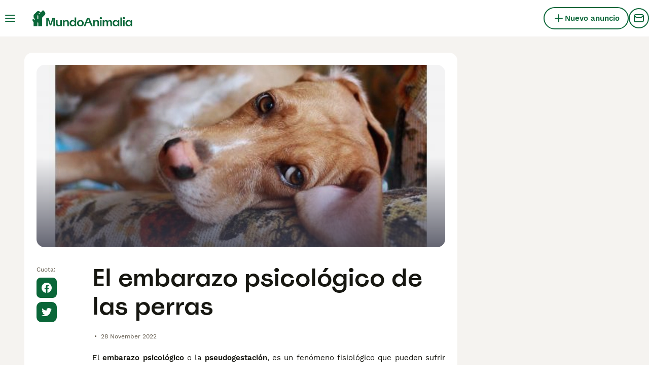

--- FILE ---
content_type: text/html; charset=utf-8
request_url: https://www.mundoanimalia.com/animales-consejos/el-embarazo-psicologico-de-las-perras.html
body_size: 10970
content:
<!DOCTYPE html><html lang="es"><head><meta charSet="utf-8" data-next-head=""/><meta name="viewport" content="width=device-width, initial-scale=1.0, maximum-scale=1.0" data-next-head=""/><meta http-equiv="Content-Security-Policy" content="upgrade-insecure-requests"/><title data-next-head="">El embarazo psicológico de las perras | MundoAnimalia</title><meta name="robots" content="index,follow" data-next-head=""/><meta name="description" content="El embarazo psicológico es un fenómeno fisiológico que pueden sufrir algunas hembras no esterilizadas. Consiste en la aparición de los mismo" data-next-head=""/><meta name="twitter:card" content="summary_large_image" data-next-head=""/><meta property="og:title" content="El embarazo psicológico de las perras | MundoAnimalia" data-next-head=""/><meta property="og:description" content="El embarazo psicológico es un fenómeno fisiológico que pueden sufrir algunas hembras no esterilizadas. Consiste en la aparición de los mismo" data-next-head=""/><meta property="og:url" content="https://www.mundoanimalia.com/animales-consejos/el-embarazo-psicologico-de-las-perras.html" data-next-head=""/><meta property="og:type" content="website" data-next-head=""/><meta property="og:image" content="https://eu-central-1.graphassets.com/AnwjgMYRvQfWK3bRPjoq3z/resize=height:360,width:500/output=format:webp/5YIY6oBtSKuqr3tluWBN" data-next-head=""/><meta property="og:image:alt" content="El embarazo psicológico de las perras | MundoAnimalia" data-next-head=""/><meta property="og:locale" content="es_ES" data-next-head=""/><meta property="og:site_name" content="Mundoanimalia" data-next-head=""/><link rel="canonical" href="https://www.mundoanimalia.com/animales-consejos/el-embarazo-psicologico-de-las-perras.html" data-next-head=""/><meta name="ahrefs-site-verification" content="b1d03cfda1dd6789056136a64c7003472006b204b3d5413887d30fb5b49c3dba"/><link rel="icon" type="image/png" href="/favicon-light-16x16.png" sizes="16x16" media="(prefers-color-scheme: light)"/><link rel="icon" type="image/png" href="/favicon-light-32x32.png" sizes="32x32" media="(prefers-color-scheme: light)"/><link rel="icon" type="image/png" href="/favicon-dark-16x16.png" sizes="16x16" media="(prefers-color-scheme: dark)"/><link rel="icon" type="image/png" href="/favicon-dark-32x32.png" sizes="32x32" media="(prefers-color-scheme: dark)"/><link rel="preconnect" href="https://assets.mundoanimalia.com/"/><link rel="dns-prefetch" href="https://assets.mundoanimalia.com/"/><link rel="preconnect" href="https://lwadm.com/"/><link rel="dns-prefetch" href="https://lwadm.com/"/><link rel="preload" href="/fonts/Spoof-600.d5929ef7c2.woff2" as="font" type="font/woff2" crossorigin="anonymous"/><link rel="preload" href="/fonts/WorkSans-400.271ec2ac27.woff2" as="font" type="font/woff2" crossorigin="anonymous"/><link rel="preload" href="/fonts/WorkSans-600.11347bdaad.woff2" as="font" type="font/woff2" crossorigin="anonymous"/><link rel="preload" href="/fonts/OneWorld-v2.fc0866af10.woff2" as="font" type="font/woff2" crossorigin="anonymous"/><link rel="preconnect" href="https://www.googletagmanager.com/"/><link rel="dns-prefetch" href="https://www.googletagmanager.com/"/><link rel="preload" href="/_next/static/css/4e95eb857f5cfb08.css" as="style"/><link rel="preload" href="/_next/static/css/2a285bbcef3f0252.css" as="style"/><link rel="preload" href="/_next/static/css/485b35d2ac64dd76.css" as="style"/><script type="application/ld+json" data-next-head="">{
  "@context": "https://schema.org",
  "@type": "NewsArticle",
  "url": "https://www.mundoanimalia.com/animales-consejos/el-embarazo-psicologico-de-las-perras.html",
  "publisher": {
    "@type": "Organization",
    "name": "Mundoanimalia",
    "logo": {
      "@type": "ImageObject",
      "url": "https://mundoanimalia.com/images/logo.ba30c0791b.svg"
    }
  },
  "datePublished": "2022-11-28T14:19:41.438272+00:00",
  "dateModified": "2022-11-28T14:19:41.438272+00:00",
  "headline": "El embarazo psicológico de las perras",
  "image": {
    "@type": "ImageObject",
    "width": 550,
    "height": 383,
    "url": "https://eu-central-1.graphassets.com/AnwjgMYRvQfWK3bRPjoq3z/resize=height:360,width:500/output=format:webp/5YIY6oBtSKuqr3tluWBN"
  },
  "thumbnailUrl": "https://eu-central-1.graphassets.com/AnwjgMYRvQfWK3bRPjoq3z/resize=height:360,width:500/output=format:webp/5YIY6oBtSKuqr3tluWBN",
  "mainEntityOfPage": "https://www.mundoanimalia.com/animales-consejos/el-embarazo-psicologico-de-las-perras.html",
  "keywords": []
}</script><script data-testid="script-gdpr">window.gdprAppliesGlobally=false;(function(){function n(e){if(!window.frames[e]){if(document.body&&document.body.firstChild){var t=document.body;var r=document.createElement("iframe");r.style.display="none";r.name=e;r.title=e;t.insertBefore(r,t.firstChild)}else{setTimeout(function(){n(e)},5)}}}function e(r,a,o,c,d){function e(e,t,r,n){if(typeof r!=="function"){return}if(!window[a]){window[a]=[]}var i=false;if(d){i=d(e,n,r)}if(!i){window[a].push({command:e,version:t,callback:r,parameter:n})}}e.stub=true;e.stubVersion=2;function t(n){if(!window[r]||window[r].stub!==true){return}if(!n.data){return}var i=typeof n.data==="string";var e;try{e=i?JSON.parse(n.data):n.data}catch(t){return}if(e[o]){var a=e[o];window[r](a.command,a.version,function(e,t){var r={};r[c]={returnValue:e,success:t,callId:a.callId};if(n.source){n.source.postMessage(i?JSON.stringify(r):r,"*")}},a.parameter)}}if(typeof window[r]!=="function"){window[r]=e;if(window.addEventListener){window.addEventListener("message",t,false)}else{window.attachEvent("onmessage",t)}}}e("__tcfapi","__tcfapiBuffer","__tcfapiCall","__tcfapiReturn");n("__tcfapiLocator");(function(e,t){var r=document.createElement("link");r.rel="preconnect";r.as="script";var n=document.createElement("link");n.rel="dns-prefetch";n.as="script";var i=document.createElement("link");i.rel="preload";i.as="script";var a=document.createElement("script");a.id="spcloader";a.type="text/javascript";a["async"]=true;a.charset="utf-8";var o="https://sdk.privacy-center.org/"+e+"/loader.js?target_type=notice&target="+t;if(window.didomiConfig&&window.didomiConfig.user){var c=window.didomiConfig.user;var d=c.country;var s=c.region;if(d){o=o+"&country="+d;if(s){o=o+"&region="+s}}}r.href="https://sdk.privacy-center.org/";n.href="https://sdk.privacy-center.org/";i.href=o;a.src=o;var f=document.getElementsByTagName("script")[0];f.parentNode.insertBefore(r,f);f.parentNode.insertBefore(n,f);f.parentNode.insertBefore(i,f);f.parentNode.insertBefore(a,f)})("6a84a6e7-7cbd-4f3a-b7d2-0903190a4136","YciWMgRh")})();</script><style>                 html {             font-size: 16px;           }            body {             font-family: WorkSans, sans-serif;             -webkit-font-smoothing: antialiased;             -moz-osx-font-smoothing: grayscale;           }            * {             font-family: inherit;             box-sizing: border-box;             margin: 0;             padding: 0;           }            [hidden] {             display: none !important;           }          </style><style>@font-face {           font-family: "Spoof";           src: url(/fonts/Spoof-600.d5929ef7c2.woff2) format("woff2");           font-style: normal;           font-weight: 600;           font-display: swap;         }</style><style>@font-face {           font-family: "WorkSans";           src: url(/fonts/WorkSans-400.271ec2ac27.woff2) format("woff2");           font-style: normal;           font-weight: 400;           font-display: swap;         }</style><style>@font-face {           font-family: "WorkSans";           src: url(/fonts/WorkSans-600.11347bdaad.woff2) format("woff2");           font-style: normal;           font-weight: 600;           font-display: swap;         }</style><style>@font-face {           font-family: "OneWorld-v2";           src: url(/fonts/OneWorld-v2.fc0866af10.woff2) format("woff2");           font-style: normal;           font-weight: normal;           font-display: swap;         }</style><script>(function(w,d,s,l,i){w[l]=w[l]||[];w[l].push({'gtm.start':
new Date().getTime(),event:'gtm.js'});var f=d.getElementsByTagName(s)[0],
j=d.createElement(s),dl=l!='dataLayer'?'&l='+l:'';j.async=true;j.src=
'https://www.googletagmanager.com/gtm.js?id='+i+dl;f.parentNode.insertBefore(j,f);
})(window,document,'script','dataLayer','GTM-THDW5W6');</script><script>window.getLoggedInUser=function(){var i=document.cookie.split(";").find(function(i){return i.trim().match(/^token=.+/)});if(i){var t=i.split("=")[1];if(t)try{var r=JSON.parse(atob(t.split(".")[1]));return{id:r.id,email:r.email,latestListingCategoryAndBreed:r.latestListingCategoryAndBreed}}catch(e){}}};</script><script id="structured-data" type="application/ld+json" data-nscript="beforeInteractive"></script><link rel="stylesheet" href="/_next/static/css/4e95eb857f5cfb08.css" data-n-g=""/><link rel="stylesheet" href="/_next/static/css/2a285bbcef3f0252.css" data-n-p=""/><link rel="stylesheet" href="/_next/static/css/485b35d2ac64dd76.css"/><noscript data-n-css=""></noscript><script defer="" noModule="" src="/_next/static/chunks/polyfills-42372ed130431b0a.js"></script><script defer="" src="/_next/static/chunks/6578.7f5dcdfafe432120.js"></script><script defer="" src="/_next/static/chunks/4560.e258a66a35ed8000.js"></script><script src="/_next/static/chunks/runtime-6ad273fc465fa461.js" defer=""></script><script src="/_next/static/chunks/framework-a17258b880e6120c.js" defer=""></script><script src="/_next/static/chunks/9895-6f03cd0a099dec04.js" defer=""></script><script src="/_next/static/chunks/main-60c2a85a19d46098.js" defer=""></script><script src="/_next/static/chunks/591-38682a74c9996098.js" defer=""></script><script src="/_next/static/chunks/4248-b5248a96106c86e3.js" defer=""></script><script src="/_next/static/chunks/15-8390dfa57cd71ef8.js" defer=""></script><script src="/_next/static/chunks/8351-674840ef15cb9f72.js" defer=""></script><script src="/_next/static/chunks/8892-e84dfea8fccb4134.js" defer=""></script><script src="/_next/static/chunks/3859-3298e851d2d2d652.js" defer=""></script><script src="/_next/static/chunks/pages/_app-0cf459d9721895ef.js" defer=""></script><script src="/_next/static/chunks/2867-05fbb03ac3179292.js" defer=""></script><script src="/_next/static/chunks/4394-e7bfa0f1fd370b2f.js" defer=""></script><script src="/_next/static/chunks/9241-7005092245d5de95.js" defer=""></script><script src="/_next/static/chunks/3441-b744f6e6b60bb659.js" defer=""></script><script src="/_next/static/chunks/8823-f5c0b9666af08fb0.js" defer=""></script><script src="/_next/static/chunks/9161-b73f95ba5e3aeea7.js" defer=""></script><script src="/_next/static/chunks/1083-87408c1c5ad08f7f.js" defer=""></script><script src="/_next/static/chunks/1891-bff1efa8770caada.js" defer=""></script><script src="/_next/static/chunks/pages/pet-advice/%5Bslug%5D-ca80c2780c25e078.js" defer=""></script><script src="/_next/static/yxJA1lYoUHiV7IkfxcB0G/_buildManifest.js" defer=""></script><script src="/_next/static/yxJA1lYoUHiV7IkfxcB0G/_ssgManifest.js" defer=""></script></head><body><noscript><iframe src="https://www.googletagmanager.com/ns.html?id=GTM-THDW5W6" height="0" width="0" style="display:none;visibility:hidden"></iframe></noscript><link rel="preload" as="image" href="/images/logo.ba30c0791b.svg" fetchPriority="high"/><link rel="preload" as="image" href="/images/smallLogo.4e6b8328a1.svg" fetchPriority="high"/><link rel="preload" as="image" imageSrcSet="https://eu-central-1.graphassets.com/AnwjgMYRvQfWK3bRPjoq3z/resize=height:461,width:640/output=format:webp/5YIY6oBtSKuqr3tluWBN 640w, https://eu-central-1.graphassets.com/AnwjgMYRvQfWK3bRPjoq3z/resize=height:540,width:750/output=format:webp/5YIY6oBtSKuqr3tluWBN 750w, https://eu-central-1.graphassets.com/AnwjgMYRvQfWK3bRPjoq3z/resize=height:596,width:828/output=format:webp/5YIY6oBtSKuqr3tluWBN 828w, https://eu-central-1.graphassets.com/AnwjgMYRvQfWK3bRPjoq3z/resize=height:778,width:1080/output=format:webp/5YIY6oBtSKuqr3tluWBN 1080w" imageSizes="100vw" fetchPriority="high"/><div id="__next"><div class="Body_body__NcK3W"><div class="HeaderBarWrapper_headerBarWrapper__FzY89"><div class="HeaderBarWrapper_headerBarInner__PAwNx" id="header-bar"><div class="HeaderBarWrapper_headerContentWrapper__B12PR"><div class="HeaderBarWrapper_headerBarContent__UoOK6"><div class="HeaderBar_content__zZIZj"><div class="HeaderBar_leftSide__a4NJZ"><button type="button" class="Button_button__KPrTd Button_ghost__J1bzS Button_medium__Is5tG Button_onlyIcon__JePyF" aria-label="Alternar menú principal"><i class="Icon_icon__hTEAw Icon_icon-13-menu__Lg88v" data-testid="icon-Menu" style="--icon-color:inherit;--icon-size:24px"></i></button><div class="Sidebar_sidebarWrapper__7fxzA"><div class="SidebarHeader_sidebarNodesWrapper__bNgKb"><button type="button" class="Button_button__KPrTd Button_ghost__J1bzS Button_medium__Is5tG Button_onlyIcon__JePyF SidebarHeader_sidebarCloseButton__JCqDc" aria-label="Cerrar menú principal"><i class="Icon_icon__hTEAw Icon_icon-5-close__Z3w_e" data-testid="icon-Close" style="--icon-color:inherit;--icon-size:16px"></i></button></div><div class="Sidebar_sidebarFlatStructureWrapper__n7Nje"><div class="SidebarContent_sidebarContentWrapper__ijNW6 Sidebar_sidebarContentWrapper__xSwZZ" style="--transform:translateX(0)"><p class="SidebarSeparator_sidebarSeparatorHeading__CfXfV">Mascotas</p><button type="button" class="Button_button__KPrTd Button_ghost__J1bzS Button_medium__Is5tG SidebarNested_sidebarNestedButton__ESB8i" tabindex="-1">Mascotas en venta<i class="Icon_icon__hTEAw Icon_icon-3-arrowright__u4NtN sidebar-icon" data-testid="icon-ArrowRight" style="--icon-color:#0a6638;--icon-size:16px"></i></button><button type="button" class="Button_button__KPrTd Button_ghost__J1bzS Button_medium__Is5tG SidebarNested_sidebarNestedButton__ESB8i" tabindex="-1">Mascotas para adopción<i class="Icon_icon__hTEAw Icon_icon-3-arrowright__u4NtN sidebar-icon" data-testid="icon-ArrowRight" style="--icon-color:#0a6638;--icon-size:16px"></i></button><a class="Link_link__ce5zB SidebarLink_sidebarLink__oCFOo" tabindex="-1" href="/monta/mascotas/">Mascotas para monta</a><a class="Link_link__ce5zB SidebarLink_sidebarLink__oCFOo" tabindex="-1" href="/criadores/perros/">Criadores</a><p class="SidebarSeparator_sidebarSeparatorHeading__CfXfV">Centro de conocimiento</p><button type="button" class="Button_button__KPrTd Button_ghost__J1bzS Button_medium__Is5tG SidebarNested_sidebarNestedButton__ESB8i" tabindex="-1">Artículos y consejos para mascotas<i class="Icon_icon__hTEAw Icon_icon-3-arrowright__u4NtN sidebar-icon" data-testid="icon-ArrowRight" style="--icon-color:#0a6638;--icon-size:16px"></i></button><button type="button" class="Button_button__KPrTd Button_ghost__J1bzS Button_medium__Is5tG SidebarNested_sidebarNestedButton__ESB8i" tabindex="-1">Directorio de razas<i class="Icon_icon__hTEAw Icon_icon-3-arrowright__u4NtN sidebar-icon" data-testid="icon-ArrowRight" style="--icon-color:#0a6638;--icon-size:16px"></i></button><p class="SidebarSeparator_sidebarSeparatorHeading__CfXfV">Ayuda</p><a href="https://support.mundoanimalia.com/es/support/home" class="Link_link__ce5zB SidebarLink_sidebarLink__oCFOo" tabindex="-1">Portal de Ayuda y Seguridad</a></div><div class="SidebarContent_sidebarContentWrapper__ijNW6 Sidebar_sidebarContentWrapper__xSwZZ" style="--transform:translateX(100%)"><span class="SidebarContent_sidebarContentTitle__an66q">Mascotas en venta</span><a class="Link_link__ce5zB SidebarLink_sidebarLink__oCFOo SidebarLink_sidebarLinkAll__Wgapr" tabindex="-1" href="/venta/mascotas/">Todas las Mascotas en venta</a><button type="button" class="Button_button__KPrTd Button_ghost__J1bzS Button_medium__Is5tG SidebarNested_sidebarNestedButton__ESB8i" tabindex="-1">Perros cachorros en venta<i class="Icon_icon__hTEAw Icon_icon-3-arrowright__u4NtN sidebar-icon" data-testid="icon-ArrowRight" style="--icon-color:#0a6638;--icon-size:16px"></i></button><button type="button" class="Button_button__KPrTd Button_ghost__J1bzS Button_medium__Is5tG SidebarNested_sidebarNestedButton__ESB8i" tabindex="-1">Gatos y gatitos en venta<i class="Icon_icon__hTEAw Icon_icon-3-arrowright__u4NtN sidebar-icon" data-testid="icon-ArrowRight" style="--icon-color:#0a6638;--icon-size:16px"></i></button></div><div class="SidebarContent_sidebarContentWrapper__ijNW6 Sidebar_sidebarContentWrapper__xSwZZ" style="--transform:translateX(100%)"><span class="SidebarContent_sidebarContentTitle__an66q">Los perros cachorros más populares en venta</span><a class="Link_link__ce5zB SidebarLink_sidebarLink__oCFOo SidebarLink_sidebarLinkAll__Wgapr" tabindex="-1" href="/venta/perros/">Todos los perros cachorros en venta</a><a class="Link_link__ce5zB SidebarLink_sidebarLink__oCFOo" tabindex="-1" href="/venta/perros/american-staffordshire-terrier/">American Staffordshire-Terrier En venta</a><a class="Link_link__ce5zB SidebarLink_sidebarLink__oCFOo" tabindex="-1" href="/venta/perros/beagle/">Beagle En venta</a><a class="Link_link__ce5zB SidebarLink_sidebarLink__oCFOo" tabindex="-1" href="/venta/perros/bichon-frise/">Bichón Frisé En venta</a><a class="Link_link__ce5zB SidebarLink_sidebarLink__oCFOo" tabindex="-1" href="/venta/perros/bichon-habanero/">Bichón Habanero En venta</a><a class="Link_link__ce5zB SidebarLink_sidebarLink__oCFOo" tabindex="-1" href="/venta/perros/bichon-maltes/">Bichón Maltés En venta</a><a class="Link_link__ce5zB SidebarLink_sidebarLink__oCFOo" tabindex="-1" href="/venta/perros/border-collie/">Border Collie En venta</a><a class="Link_link__ce5zB SidebarLink_sidebarLink__oCFOo" tabindex="-1" href="/venta/perros/boston-terrier/">Boston Terrier En venta</a><a class="Link_link__ce5zB SidebarLink_sidebarLink__oCFOo" tabindex="-1" href="/venta/perros/bulldog-frances/">Bulldog Francés En venta</a><a class="Link_link__ce5zB SidebarLink_sidebarLink__oCFOo" tabindex="-1" href="/venta/perros/caniche-toy/">Caniche Toy En venta</a><a class="Link_link__ce5zB SidebarLink_sidebarLink__oCFOo" tabindex="-1" href="/venta/perros/carlino-pug/">Carlino - Pug En venta</a><a class="Link_link__ce5zB SidebarLink_sidebarLink__oCFOo" tabindex="-1" href="/venta/perros/cavalier-king-charles-spaniel/">Cavalier King Charles Spaniel En venta</a><a class="Link_link__ce5zB SidebarLink_sidebarLink__oCFOo" tabindex="-1" href="/venta/perros/chihuahua/">Chihuahua En venta</a><a class="Link_link__ce5zB SidebarLink_sidebarLink__oCFOo" tabindex="-1" href="/venta/perros/chow-chow/">Chow Chow En venta</a><a class="Link_link__ce5zB SidebarLink_sidebarLink__oCFOo" tabindex="-1" href="/venta/perros/cocker-spaniel-ingles/">Cocker Spaniel Inglés En venta</a><a class="Link_link__ce5zB SidebarLink_sidebarLink__oCFOo" tabindex="-1" href="/venta/perros/golden-retriever/">Golden Retriever En venta</a><a class="Link_link__ce5zB SidebarLink_sidebarLink__oCFOo" tabindex="-1" href="/venta/perros/husky-siberiano/">Husky Siberiano En venta</a><a class="Link_link__ce5zB SidebarLink_sidebarLink__oCFOo" tabindex="-1" href="/venta/perros/jack-russell-terrier/">Jack Russell Terrier En venta</a><a class="Link_link__ce5zB SidebarLink_sidebarLink__oCFOo" tabindex="-1" href="/venta/perros/labrador-retriever/">Labrador Retriever En venta</a><a class="Link_link__ce5zB SidebarLink_sidebarLink__oCFOo" tabindex="-1" href="/venta/perros/pastor-aleman/">Pastor Alemán En venta</a><a class="Link_link__ce5zB SidebarLink_sidebarLink__oCFOo" tabindex="-1" href="/venta/perros/pastor-blanco-suizo/">Pastor Blanco Suizo En venta</a><a class="Link_link__ce5zB SidebarLink_sidebarLink__oCFOo" tabindex="-1" href="/venta/perros/pequeno-lebrel-italiano/">Pequeño Lebrel Italiano En venta</a><a class="Link_link__ce5zB SidebarLink_sidebarLink__oCFOo" tabindex="-1" href="/venta/perros/perro-crestado-chino/">Perro Crestado Chino En venta</a><a class="Link_link__ce5zB SidebarLink_sidebarLink__oCFOo" tabindex="-1" href="/venta/perros/perro-de-agua-espanol/">Perro de Agua Español En venta</a><a class="Link_link__ce5zB SidebarLink_sidebarLink__oCFOo" tabindex="-1" href="/venta/perros/pinscher-miniatura/">Pinscher Miniatura En venta</a><a class="Link_link__ce5zB SidebarLink_sidebarLink__oCFOo" tabindex="-1" href="/venta/perros/pomerania/">Pomerania En venta</a><a class="Link_link__ce5zB SidebarLink_sidebarLink__oCFOo" tabindex="-1" href="/venta/perros/schnauzer-miniatura/">Schnauzer Miniatura En venta</a><a class="Link_link__ce5zB SidebarLink_sidebarLink__oCFOo" tabindex="-1" href="/venta/perros/shar-pei/">Shar Pei En venta</a><a class="Link_link__ce5zB SidebarLink_sidebarLink__oCFOo" tabindex="-1" href="/venta/perros/shiba-inu/">Shiba Inu En venta</a><a class="Link_link__ce5zB SidebarLink_sidebarLink__oCFOo" tabindex="-1" href="/venta/perros/shih-tzu/">Shih Tzu En venta</a><a class="Link_link__ce5zB SidebarLink_sidebarLink__oCFOo" tabindex="-1" href="/venta/perros/teckel/">Teckel En venta</a><a class="Link_link__ce5zB SidebarLink_sidebarLink__oCFOo" tabindex="-1" href="/venta/perros/terranova/">Terranova En venta</a><a class="Link_link__ce5zB SidebarLink_sidebarLink__oCFOo" tabindex="-1" href="/venta/perros/weimaraner/">Weimaraner En venta</a><a class="Link_link__ce5zB SidebarLink_sidebarLink__oCFOo" tabindex="-1" href="/venta/perros/west-highland-white-terrier/">West Highland White Terrier En venta</a><a class="Link_link__ce5zB SidebarLink_sidebarLink__oCFOo" tabindex="-1" href="/venta/perros/yorkshire-terrier/">Yorkshire Terrier En venta</a></div><div class="SidebarContent_sidebarContentWrapper__ijNW6 Sidebar_sidebarContentWrapper__xSwZZ" style="--transform:translateX(100%)"><span class="SidebarContent_sidebarContentTitle__an66q">Los gatos y gatitos más populares en venta</span><a class="Link_link__ce5zB SidebarLink_sidebarLink__oCFOo SidebarLink_sidebarLinkAll__Wgapr" tabindex="-1" href="/venta/gatos/">Todos los gatos y gatitos en venta</a><a class="Link_link__ce5zB SidebarLink_sidebarLink__oCFOo" tabindex="-1" href="/venta/gatos/abisinio/">Abisinio En venta</a><a class="Link_link__ce5zB SidebarLink_sidebarLink__oCFOo" tabindex="-1" href="/venta/gatos/angora-turco/">Angora Turco En venta</a><a class="Link_link__ce5zB SidebarLink_sidebarLink__oCFOo" tabindex="-1" href="/venta/gatos/azul-ruso/">Azul Ruso En venta</a><a class="Link_link__ce5zB SidebarLink_sidebarLink__oCFOo" tabindex="-1" href="/venta/gatos/bengali/">Bengalí En venta</a><a class="Link_link__ce5zB SidebarLink_sidebarLink__oCFOo" tabindex="-1" href="/venta/gatos/bosque-de-noruega/">Bosque de Noruega En venta</a><a class="Link_link__ce5zB SidebarLink_sidebarLink__oCFOo" tabindex="-1" href="/venta/gatos/britanico-de-pelo-corto-azul/">Británico de Pelo Corto Azul En venta</a><a class="Link_link__ce5zB SidebarLink_sidebarLink__oCFOo" tabindex="-1" href="/venta/gatos/britanico-de-pelo-corto/">Británico de Pelo Corto En venta</a><a class="Link_link__ce5zB SidebarLink_sidebarLink__oCFOo" tabindex="-1" href="/venta/gatos/britanico-de-pelo-largo/">Británico de Pelo Largo En venta</a><a class="Link_link__ce5zB SidebarLink_sidebarLink__oCFOo" tabindex="-1" href="/venta/gatos/cartujo/">Cartujo En venta</a><a class="Link_link__ce5zB SidebarLink_sidebarLink__oCFOo" tabindex="-1" href="/venta/gatos/cornish-rex/">Cornish Rex En venta</a><a class="Link_link__ce5zB SidebarLink_sidebarLink__oCFOo" tabindex="-1" href="/venta/gatos/devon-rex/">Devon Rex En venta</a><a class="Link_link__ce5zB SidebarLink_sidebarLink__oCFOo" tabindex="-1" href="/venta/gatos/exotico-de-pelo-corto/">Exótico de Pelo Corto En venta</a><a class="Link_link__ce5zB SidebarLink_sidebarLink__oCFOo" tabindex="-1" href="/venta/gatos/exotico-de-pelo-largo/">Exótico de Pelo Largo En venta</a><a class="Link_link__ce5zB SidebarLink_sidebarLink__oCFOo" tabindex="-1" href="/venta/gatos/foldex/">Foldex En venta</a><a class="Link_link__ce5zB SidebarLink_sidebarLink__oCFOo" tabindex="-1" href="/venta/gatos/highland-fold/">Highland Fold En venta</a><a class="Link_link__ce5zB SidebarLink_sidebarLink__oCFOo" tabindex="-1" href="/venta/gatos/highland-straight/">Highland Straight En venta</a><a class="Link_link__ce5zB SidebarLink_sidebarLink__oCFOo" tabindex="-1" href="/venta/gatos/himalayo/">Himalayo En venta</a><a class="Link_link__ce5zB SidebarLink_sidebarLink__oCFOo" tabindex="-1" href="/venta/gatos/korat/">Korat En venta</a><a class="Link_link__ce5zB SidebarLink_sidebarLink__oCFOo" tabindex="-1" href="/venta/gatos/kurilean-bobtail-de-pelo-largo/">Kurilean Bobtail de Pelo Largo En venta</a><a class="Link_link__ce5zB SidebarLink_sidebarLink__oCFOo" tabindex="-1" href="/venta/gatos/maine-coon/">Maine Coon En venta</a><a class="Link_link__ce5zB SidebarLink_sidebarLink__oCFOo" tabindex="-1" href="/venta/gatos/munchkin/">Munchkin En venta</a><a class="Link_link__ce5zB SidebarLink_sidebarLink__oCFOo" tabindex="-1" href="/venta/gatos/neva-masquerade/">Neva Masquerade En venta</a><a class="Link_link__ce5zB SidebarLink_sidebarLink__oCFOo" tabindex="-1" href="/venta/gatos/oriental-de-pelo-corto/">Oriental de Pelo Corto En venta</a><a class="Link_link__ce5zB SidebarLink_sidebarLink__oCFOo" tabindex="-1" href="/venta/gatos/persa/">Persa En venta</a><a class="Link_link__ce5zB SidebarLink_sidebarLink__oCFOo" tabindex="-1" href="/venta/gatos/ragdoll/">Ragdoll En venta</a><a class="Link_link__ce5zB SidebarLink_sidebarLink__oCFOo" tabindex="-1" href="/venta/gatos/sagrado-de-birmania/">Sagrado de Birmania En venta</a><a class="Link_link__ce5zB SidebarLink_sidebarLink__oCFOo" tabindex="-1" href="/venta/gatos/scottish-fold/">Scottish Fold En venta</a><a class="Link_link__ce5zB SidebarLink_sidebarLink__oCFOo" tabindex="-1" href="/venta/gatos/scottish-straight/">Scottish Straight En venta</a><a class="Link_link__ce5zB SidebarLink_sidebarLink__oCFOo" tabindex="-1" href="/venta/gatos/selkirk-rex/">Selkirk Rex En venta</a><a class="Link_link__ce5zB SidebarLink_sidebarLink__oCFOo" tabindex="-1" href="/venta/gatos/seychellois-de-pelo-corto/">Seychellois de Pelo Corto En venta</a><a class="Link_link__ce5zB SidebarLink_sidebarLink__oCFOo" tabindex="-1" href="/venta/gatos/siames/">Siamés En venta</a><a class="Link_link__ce5zB SidebarLink_sidebarLink__oCFOo" tabindex="-1" href="/venta/gatos/siberiano/">Siberiano En venta</a><a class="Link_link__ce5zB SidebarLink_sidebarLink__oCFOo" tabindex="-1" href="/venta/gatos/sphynx/">Sphynx En venta</a><a class="Link_link__ce5zB SidebarLink_sidebarLink__oCFOo" tabindex="-1" href="/venta/gatos/thai/">Thai En venta</a><a class="Link_link__ce5zB SidebarLink_sidebarLink__oCFOo" tabindex="-1" href="/venta/gatos/toyger/">Toyger En venta</a></div><div class="SidebarContent_sidebarContentWrapper__ijNW6 Sidebar_sidebarContentWrapper__xSwZZ" style="--transform:translateX(100%)"><span class="SidebarContent_sidebarContentTitle__an66q">Mascotas para adopción</span><a class="Link_link__ce5zB SidebarLink_sidebarLink__oCFOo SidebarLink_sidebarLinkAll__Wgapr" tabindex="-1" href="/adopcion/mascotas/">Todas las Mascotas para adopción</a><a class="Link_link__ce5zB SidebarLink_sidebarLink__oCFOo" tabindex="-1" href="/adopcion/gatos/">Gatos y gatitos para adopción</a><a class="Link_link__ce5zB SidebarLink_sidebarLink__oCFOo" tabindex="-1" href="/adopcion/perros/">Perros y cachorros para adopción</a></div><div class="SidebarContent_sidebarContentWrapper__ijNW6 Sidebar_sidebarContentWrapper__xSwZZ" style="--transform:translateX(100%)"><span class="SidebarContent_sidebarContentTitle__an66q">Artículos y consejos para mascotas</span><a class="Link_link__ce5zB SidebarLink_sidebarLink__oCFOo SidebarLink_sidebarLinkAll__Wgapr" tabindex="-1" href="/animales-consejos/">Todos los artículos</a><span class="SidebarText_sidebarText__wq_3n">Por mascota</span><a class="Link_link__ce5zB SidebarLink_sidebarLink__oCFOo" tabindex="-1" href="/animales-consejos/buscar/gatos/">Gatos</a><a class="Link_link__ce5zB SidebarLink_sidebarLink__oCFOo" tabindex="-1" href="/animales-consejos/buscar/perros/">Perros</a></div><div class="SidebarContent_sidebarContentWrapper__ijNW6 Sidebar_sidebarContentWrapper__xSwZZ" style="--transform:translateX(100%)"><span class="SidebarContent_sidebarContentTitle__an66q">Directorio de razas</span><a class="Link_link__ce5zB SidebarLink_sidebarLink__oCFOo" tabindex="-1" href="/razas-perro/">Razas de perros</a><a class="Link_link__ce5zB SidebarLink_sidebarLink__oCFOo" tabindex="-1" href="/razas-gato/">Razas de gatos</a></div></div></div><a class="Link_link__ce5zB HeaderBarLogo_logo__ggIUR HeaderBarLogo_logoBig__R5SVv" href="/"><img alt="Mundoanimalia" title="Mundoanimalia" data-testid="marketplace-logo-header" fetchPriority="high" loading="eager" width="0" height="32" decoding="async" data-nimg="1" class="Logo_logo__28CBd" style="color:transparent" src="/images/logo.ba30c0791b.svg"/></a><a class="Link_link__ce5zB HeaderBarLogo_logo__ggIUR HeaderBarLogo_logoSmall__8QOo1" href="/"><img alt="Mundoanimalia" title="Mundoanimalia" data-testid="marketplace-logo-header-small" fetchPriority="high" loading="eager" width="0" height="32" decoding="async" data-nimg="1" class="Logo_logo__28CBd" style="color:transparent" src="/images/smallLogo.4e6b8328a1.svg"/></a></div><div class="HeaderBar_rightSide__tu_jm"><a class="Link_link__ce5zB Link_linkAsButton__6t_3_ Link_buttonMedium__l_rvv Link_buttonSmallMobile__tSVQW Link_linkAsTertiaryButton__sUdAH" data-testid="header-bar-add-listing" href="/create-new-listing/"><i class="Icon_icon__hTEAw Icon_icon-7-plussmall__5i1gC HeaderBarAddListing_iconBig__0JnOZ" data-testid="icon-PlusSmall" style="--icon-color:inherit;--icon-size:24px"></i><i class="Icon_icon__hTEAw Icon_icon-7-plussmall__5i1gC HeaderBarAddListing_iconSmall__dbwBE" data-testid="icon-PlusSmall" style="--icon-color:inherit;--icon-size:16px"></i><span class="HeaderBarAddListing_linkText__eYSMJ">Nuevo anuncio</span><span class="HeaderBarAddListing_linkTextMobile__hC6SA">Publicar</span></a><div class="HeaderBarMessage_wrapper__VdyIL"><a class="Link_link__ce5zB HeaderBarMessage_link__ApMDg Link_linkAsButton__6t_3_ Link_onlyIcon__pZBX2 Link_buttonMedium__l_rvv Link_buttonSmallMobile__tSVQW Link_linkAsTertiaryButton__sUdAH" aria-label="Charla" href="/chat/"><i class="Icon_icon__hTEAw Icon_icon-14-messages__pWUNy" data-testid="icon-Messages" style="--icon-color:inherit;--icon-size:24px"></i></a></div></div></div></div></div></div><div class="HeaderBarWrapper_headerBarPlaceholder__1kN_Y"></div></div><div class="Layout_childrenWrapper__wJhFl"><div class="Article_pageWithBackground__mc4ce"><div class="Article_pageWithBackgroundWrapper__xZN8G"><div class="Article_pageWrapper__H_BV9"><div class="Article_articleContentWrapper__6YJih"><div class="Article_articleContent__Lgw5e"><div class="ArticleTitleTile_articleTitleTileWrapper___ir_V"><div class="ArticleTitleTile_articleBoxGradient__qhOng"></div><img alt="El embarazo psicológico de las perras" title="El embarazo psicológico de las perras" fetchPriority="high" loading="eager" decoding="async" data-nimg="fill" class="Image_imageFitCover___flrr" style="position:absolute;height:100%;width:100%;left:0;top:0;right:0;bottom:0;color:transparent" sizes="100vw" srcSet="https://eu-central-1.graphassets.com/AnwjgMYRvQfWK3bRPjoq3z/resize=height:461,width:640/output=format:webp/5YIY6oBtSKuqr3tluWBN 640w, https://eu-central-1.graphassets.com/AnwjgMYRvQfWK3bRPjoq3z/resize=height:540,width:750/output=format:webp/5YIY6oBtSKuqr3tluWBN 750w, https://eu-central-1.graphassets.com/AnwjgMYRvQfWK3bRPjoq3z/resize=height:596,width:828/output=format:webp/5YIY6oBtSKuqr3tluWBN 828w, https://eu-central-1.graphassets.com/AnwjgMYRvQfWK3bRPjoq3z/resize=height:778,width:1080/output=format:webp/5YIY6oBtSKuqr3tluWBN 1080w" src="https://eu-central-1.graphassets.com/AnwjgMYRvQfWK3bRPjoq3z/resize=height:778,width:1080/output=format:webp/5YIY6oBtSKuqr3tluWBN"/></div><div class="Article_articleHeader__2PUEF"><div class="Article_articleIconsWrapper__qjsXF"><div class="ArticleShareIcons_shareWrapper__iv7QK"><span class="ArticleShareIcons_shareText__KW7MN">Cuota:</span></div><div class="ArticleShareIcons_shareIconsWrapper__q7lSK"><div class="ArticleShareIcons_facebookButtonWrapper__1BYrz"><button class="react-share__ShareButton" style="background-color:transparent;border:none;padding:0;font:inherit;color:inherit;cursor:pointer"><div class="ArticleShareIcons_facebookIconWrapper__0KNcS"><i class="Icon_icon__hTEAw Icon_icon-69-facebook__XakiC" data-testid="icon-Facebook" style="--icon-color:#ffffff;--icon-size:24px"></i></div></button></div><button class="react-share__ShareButton" style="background-color:transparent;border:none;padding:0;font:inherit;color:inherit;cursor:pointer"><svg viewBox="0 0 64 64" width="40" height="40"><rect width="64" height="64" rx="16" ry="16" fill="#00aced" style="fill:#0a6638"></rect><path d="M48,22.1c-1.2,0.5-2.4,0.9-3.8,1c1.4-0.8,2.4-2.1,2.9-3.6c-1.3,0.8-2.7,1.3-4.2,1.6 C41.7,19.8,40,19,38.2,19c-3.6,0-6.6,2.9-6.6,6.6c0,0.5,0.1,1,0.2,1.5c-5.5-0.3-10.3-2.9-13.5-6.9c-0.6,1-0.9,2.1-0.9,3.3 c0,2.3,1.2,4.3,2.9,5.5c-1.1,0-2.1-0.3-3-0.8c0,0,0,0.1,0,0.1c0,3.2,2.3,5.8,5.3,6.4c-0.6,0.1-1.1,0.2-1.7,0.2c-0.4,0-0.8,0-1.2-0.1 c0.8,2.6,3.3,4.5,6.1,4.6c-2.2,1.8-5.1,2.8-8.2,2.8c-0.5,0-1.1,0-1.6-0.1c2.9,1.9,6.4,2.9,10.1,2.9c12.1,0,18.7-10,18.7-18.7 c0-0.3,0-0.6,0-0.8C46,24.5,47.1,23.4,48,22.1z" fill="white"></path></svg></button></div></div><div class="Article_articleTagsWrapper__hilc7"><h1 class="Article_articleTitle__scGWs">El embarazo psicológico de las perras</h1><div class="Article_articleTags__459pM"><span class="Article_articleDateWrapper__dg01O"><span class="Article_bullet__yDUWW">•</span><span class="Article_articleDate__3Xq_G" itemScope=""><time itemProp="datePublished" dateTime="2022-11-28T14:19:41.438272+00:00">28 November 2022</time></span></span></div><div class="Article_contentWrapper__1TOqH"><p>El <strong>embarazo psicológico</strong> o la <strong>pseudogestación</strong>, es un fenómeno fisiológico que pueden sufrir algunas hembras no esterilizadas aproximadamente a los tres meses del celo. Consiste en la aparición de las mismas manifestaciones; tanto  morfológicas como de comportamiento, que podría presentar una hembra embarazada aunque sin estarlo.<br/><br/>A pesar de lo excepcional que puedan parecer estos casos, 1 de cada 2 perras experimentan en menor o mayor medida estos síntomas a lo largo de su vida.<br/>La <strong>pseudogestación</strong> es un fenómeno bien reconocido en la naturaleza y se produce por causas de pura supervivencia. Es habitual que en las manadas de lobos la hembra dominante impida que las hembras de status inferior se apareen. Sin embargo, después del parto, las que amamantan y cuidan de los lobeznos son precisamente estas lobas cuyo ciclo hormonal se ha visto alterado de tal manera, que su semejanza con la verdadera madre es total.<br/>Estos mismos comportamientos también se han observado en las manadas de perros salvajes.</p>  <h2>Causas del embarazo psicológico  </h2>  <p>No existe una causa determinante para este trastorno. Si es cierto que las hembras que no han procreado son más propensas a padecerlo.<br/>Después de la ovulación, indistintamente de si el animal está fecundado o no, aparece en el ovario, como consecuencia de la expulsión del óvulo, un pequeño quiste llamado <em>cuerpo lúteo</em>.  Si no se produce la fecundación, este quiste degenera y desaparece, sin embargo, si la hembra está preñada, será el principal productor de progesterona y ayudará a mantener el embarazo.<br/>En los pseudoembarazos suele haber una disfunción del <em>cuerpo lúteo</em>. Se produce cuando el pequeño quiste, en vez de degenerar, se mantiene activo estimulando así todo el mecanismo del embarazo.</p>  <h2>Síntomas del pseudoembarazo</h2>  <h3>Cambios Físicos</h3>  <p>Un <strong>pseudoembarazo</strong> reproduce el estado hormonal de la gestación. Cuando la prolactina entra en juego, las glándulas mamarías empiezan a activarse siendo ésta una de las principales manifestaciones en la <strong>pseudogestación</strong>.<br/>Los cambios físicos serán los más evidentes:</p>  <p><br/>•    Hinchazón de las mamas<br/>•    Producción de leche o líquido seroso<br/>•    Abdomen abultado<br/>•    Aumento de peso<br/>•    Flujo vulvar</p>  <h3>Cambios de comportamiento</h3>  <p>Otro de los síntomas se apreciará en el comportamiento.  El animal se muestra nervioso y parece empeñarse en acondicionar el sitio para el nacimiento, incluso puede adoptar algún juguete u objeto y tratarlo como a su propio cachorro.<br/>Estos son los principales cambios en el comportamiento:</p>  <p><br/>•    Nerviosismo, la perra parece no encontrar sosiego en ningún sitio<br/>•    Alteraciones del apetito; desde simple inapetencia hasta alteraciones más graves como anorexia o bulimia<br/>•    Gimoteo constante<br/>•    Preparación maquinal del lugar del supuesto nacimiento<br/>•    Instinto maternal exagerado; llevará hasta su cesto juguetes u objetos, los tratará como a sus propios cachorros mostrándose agresiva ante cualquier intrusión<br/>•    Carácter inseguro, muy susceptible a mostrarse tanto agresiva como temerosa</p>  <h2>Tratamiento</h2>  <p>Si se trata de un <strong>embarazo psicológico</strong>, lo primero es valorar la intensidad.<br/>En caso de síntomas leves, el veterinario puede aconsejar durante un periodo, reducir la cantidad de hidratos de carbono en la dieta y también la ingesta de agua.  También es aconsejable mantener entretenido al animal para distraerle de sus “tareas maternales” y ocultar los juguetes utilizados como hijos.<br/>Los tratamientos homeopáticos también suelen dar excelentes resultados.<br/>En los casos más graves, el tratamiento será con fármacos. Normalmente se administran hormonas antiprolactínicas para detener la estimulación de leche ya que de lo contrario, se podría producir una <em>mastitis</em>.<br/><br/>En aquellos casos en los que el animal padece de <strong>pseudoembarazos</strong> con cierta regularidad, la solución pasaría por plantearse la solución definitiva: la esterilización, así evitaríamos futuros riesgos a padecer quistes, tumores en las mamas o <em>piómetra</em>, una grave infección del útero. <br/><br/>Para concluir, ante cualquier síntoma de los descritos, debemos acudir al veterinario, el confirmará si la perra está realmente embarazada o por el contrario está sufriendo un <strong>pseudoembarazo</strong>. También será él quien nos aconseje sobre el tratamiento más conveniente en cada caso.</p></div></div></div></div><div class="Article_sidebarWrapper__r1tn2"></div></div></div></div></div></div><div class="Footer_footerWrapper__N5ecv" data-adtech-id="footer"><div class="Footer_footerContentWrapper__6e6jZ"><div class="Footer_footerLogoWrapper__vD9Xk"><img alt="Mundoanimalia" title="Mundoanimalia" data-testid="marketplace-logo-footer" loading="lazy" width="0" height="32" decoding="async" data-nimg="1" class="Logo_logo__28CBd" style="color:transparent" src="/images/logo-white.699b2da4dc.svg"/></div><div class="Footer_footerLinksWrapper__QBxsO"><div class="Footer_footerLinks__bh_9Z"><div class="Footer_footerColumnsWrapper__nyHHk"><a class="Link_link__ce5zB Footer_footerHeaderLink__kid1q" href="/venta/perros/">Perros Cachorros En Venta</a><a class="Link_link__ce5zB Footer_footerLink__6judS" target="_blank" rel="noopener noreferrer" href="/venta/perros/chihuahua/">Chihuahua en venta</a><a class="Link_link__ce5zB Footer_footerLink__6judS" target="_blank" rel="noopener noreferrer" href="/venta/perros/bichon-maltes/">Bichón Maltés en venta</a><a class="Link_link__ce5zB Footer_footerLink__6judS" target="_blank" rel="noopener noreferrer" href="/venta/perros/yorkshire-terrier/">Yorkshire Terrier en venta</a><a class="Link_link__ce5zB Footer_footerLink__6judS" target="_blank" rel="noopener noreferrer" href="/venta/perros/pomerania/">Pomerania en venta</a><a class="Link_link__ce5zB Footer_footerLink__6judS" target="_blank" rel="noopener noreferrer" href="/venta/perros/border-collie/">Border Collie en venta</a><a class="Link_link__ce5zB Footer_footerLink__6judS" target="_blank" rel="noopener noreferrer" href="/venta/perros/teckel/">Teckel en venta</a><a class="Link_link__ce5zB Footer_footerLink__6judS" target="_blank" rel="noopener noreferrer" href="/venta/perros/caniche-toy/">Caniche Toy en venta</a></div><div class="Footer_footerColumnsWrapper__nyHHk"><a class="Link_link__ce5zB Footer_footerHeaderLink__kid1q" href="/venta/gatos/">Gatos y Gatitos En Venta</a><a class="Link_link__ce5zB Footer_footerLink__6judS" target="_blank" rel="noopener noreferrer" href="/venta/gatos/bosque-de-noruega/">Bosque de Noruega en venta</a><a class="Link_link__ce5zB Footer_footerLink__6judS" target="_blank" rel="noopener noreferrer" href="/venta/gatos/britanico-de-pelo-corto/">Británico en venta</a><a class="Link_link__ce5zB Footer_footerLink__6judS" target="_blank" rel="noopener noreferrer" href="/venta/gatos/sphynx/">Sphynx en venta</a><a class="Link_link__ce5zB Footer_footerLink__6judS" target="_blank" rel="noopener noreferrer" href="/venta/gatos/bengali/">Bengalí en venta</a><a class="Link_link__ce5zB Footer_footerLink__6judS" target="_blank" rel="noopener noreferrer" href="/venta/gatos/maine-coon/">Maine Coon en venta</a><a class="Link_link__ce5zB Footer_footerLink__6judS" target="_blank" rel="noopener noreferrer" href="/venta/gatos/persa/">Persa en venta</a></div><div class="Footer_footerColumnsWrapper__nyHHk"><span class="Footer_footerHeaderText__otwey">Otras páginas populares</span><a class="Link_link__ce5zB Footer_footerLink__6judS" target="_blank" rel="noopener noreferrer" href="/venta/perros/teckel/espana/cataluna/barcelona/barcelona/">Teckel en Barcelona</a><a class="Link_link__ce5zB Footer_footerLink__6judS" target="_blank" rel="noopener noreferrer" href="/venta/perros/bulldog-frances/espana/comunidad-de-madrid/madrid/madrid/">Bulldog Francés en Madrid</a><a class="Link_link__ce5zB Footer_footerLink__6judS" target="_blank" rel="noopener noreferrer" href="/venta/perros/bichon-maltes/espana/comunidad-valenciana/valencia/valencia/">Bichón Maltés en València</a><a class="Link_link__ce5zB Footer_footerLink__6judS" target="_blank" rel="noopener noreferrer" href="/venta/perros/chihuahua/espana/andalucia/sevilla/sevilla/">Chihuahua en Sevilla</a><a class="Link_link__ce5zB Footer_footerLink__6judS" target="_blank" rel="noopener noreferrer" href="/venta/perros/bulldog-frances/espana/galicia/">Bulldog Francés en Galicia</a><a class="Link_link__ce5zB Footer_footerLink__6judS" target="_blank" rel="noopener noreferrer" href="/venta/perros/caniche-toy/espana/cataluna/barcelona/barcelona/">Caniche Toy en venta en Barcelona</a><a class="Link_link__ce5zB Footer_footerLink__6judS" target="_blank" rel="noopener noreferrer" href="/adopcion/perros/">Perros en adopcion</a></div><div class="Footer_footerColumnsWrapper__nyHHk"><span class="Footer_footerHeaderText__otwey">Información</span><a class="Link_link__ce5zB Footer_footerLink__6judS" target="_blank" rel="noopener noreferrer" href="/acercade/">Sobre nosotros</a><a class="Link_link__ce5zB Footer_footerLink__6judS" target="_blank" rel="noopener noreferrer" href="/politica-privacidad/">Politica privacidad</a><a href="https://support.mundoanimalia.com/es/support/home" class="Link_link__ce5zB Footer_footerLink__6judS" target="_blank" rel="noopener noreferrer">Ayuda</a><a class="Link_link__ce5zB Footer_footerLink__6judS" target="_blank" rel="noopener noreferrer" href="/prensa/">Prensa</a><a class="Link_link__ce5zB Footer_footerLink__6judS" target="_blank" rel="noopener noreferrer" href="/condiciones-uso/">Condiciones de uso</a><a href="https://info.mundoanimalia.com/anuncia-tus-mascotas-en-mundoanimalia/" class="Link_link__ce5zB Footer_footerLink__6judS" target="_blank" rel="noopener noreferrer">Anunciar tus mascotas</a><a href="https://info.mundoanimalia.com/anuncia-cachorros/" class="Link_link__ce5zB Footer_footerLink__6judS" target="_blank" rel="noopener noreferrer">Anuncia tus cachorros</a><a href="https://info.mundoanimalia.com/anuncia-tus-gatos/" class="Link_link__ce5zB Footer_footerLink__6judS" target="_blank" rel="noopener noreferrer">Anuncia tus gatos</a></div><div class="Footer_footerColumnsWrapper__nyHHk"><a href="https://play.google.com/store/apps/details?id=com.petmediagroup.mundoanimalia" rel="noopener noreferrer" aria-label="Google Play" class="FooterAppStore_footerAppStore__KkRF1"><img alt="Google Play" title="Google Play" loading="lazy" width="145" height="48" decoding="async" data-nimg="1" class="" style="color:transparent" src="/images/googlePlay.f4e89425a9.svg"/></a><a href="https://apps.apple.com/se/app/mundoanimalia/id1664813627" rel="noopener noreferrer" aria-label="Apple Store" class="FooterAppStore_footerAppStore__KkRF1"><img alt="Apple Store" title="Apple Store" loading="lazy" width="160" height="48" decoding="async" data-nimg="1" class="" style="color:transparent" src="/images/appleStore.ebdcadff6f.svg"/></a><div class="Footer_footerSocialLinksWrapper__vmDyY"><a href="https://www.facebook.com/mundoAnimalia" class="Link_link__ce5zB FooterSocial_footerSocialLink__vMa8m" rel="noopener noreferrer" aria-label="Facebook"><i class="Icon_icon__hTEAw Icon_icon-69-facebook__XakiC" data-testid="icon-Facebook" style="--icon-color:inherit;--icon-size:32px"></i></a><a href="https://instagram.com/mundoanimalia" class="Link_link__ce5zB FooterSocial_footerSocialLink__vMa8m" rel="noopener noreferrer" aria-label="Instagram"><i class="Icon_icon__hTEAw Icon_icon-71-instagram__IR8TM" data-testid="icon-Instagram" style="--icon-color:inherit;--icon-size:32px"></i></a></div></div></div></div><div class="FooterBrands_brandsWrapper__Mrv21"><span class="FooterBrands_brandsText__OKuzT">Nuestras marcas:</span><div class="FooterBrands_linksWrapper__7XTkQ"><a href="https://www.pets4homes.co.uk/" class="Link_link__ce5zB FooterBrands_brandLink__Njg__" target="_blank">Pets4Homes</a><a href="https://hastnet.se/" class="Link_link__ce5zB FooterBrands_brandLink__Njg__" target="_blank">Hastnet</a><a href="https://www.puppyplaats.nl/" class="Link_link__ce5zB FooterBrands_brandLink__Njg__" target="_blank">PuppyPlaats</a><span class="FooterBrands_brandLink__Njg__">MundoAnimalia</span><a href="https://www.annuncianimali.it/" class="Link_link__ce5zB FooterBrands_brandLink__Njg__" target="_blank">Annunci Animali</a><a href="https://www.lancasterpuppies.com/" class="Link_link__ce5zB FooterBrands_brandLink__Njg__" target="_blank">Lancaster Puppies</a></div></div><div class="FooterPolicy_footerInfoWrapper__6ryb8"><span class="FooterPolicy_footerPolicyInfo__0wZwO">MundoAnimalia.com utiliza cookies en este sitio para mejorar tu experiencia de usuario. El uso de este sitio web y otros servicios constituye la aceptación de los <a class="Link_link__ce5zB FooterPolicy_footerPolicyLink__smcIV" href="/condiciones-uso/"> Términos y Condiciones</a> y<a class="Link_link__ce5zB FooterPolicy_footerPolicyLink__smcIV" href="/politica-privacidad/"> la Política de Privacidad y Cookies</a> de MundoAnimalia. Puedes <button type="button" class="Button_button__KPrTd Button_ghost__J1bzS Button_medium__Is5tG FooterPolicy_footerPolicyLink__smcIV FooterPolicy_manageCookiesLink__ZfSNk" id="ot-sdk-btn"> Administrar tus preferencias</button> en cualquier momento.</span></div><span class="Footer_footerCopyright__kPLRC">© Derechos de autor<!-- --> <!-- -->2026<!-- --> - <!-- -->Mundoanimalia</span></div></div></div></div><script id="__NEXT_DATA__" type="application/json">{"props":{"pageProps":{"featureFlags":{},"article":{"categoryLevel1":{"title":"Mascotas","key":"pets"},"categoryLevel2":null,"articleTopics":[],"title":"El embarazo psicológico de las perras","slug":"el-embarazo-psicologico-de-las-perras","author":null,"content":"\u003cp\u003eEl \u003cstrong\u003eembarazo psicológico\u003c/strong\u003e o la \u003cstrong\u003epseudogestación\u003c/strong\u003e, es un fenómeno fisiológico que pueden sufrir algunas hembras no esterilizadas aproximadamente a los tres meses del celo. Consiste en la aparición de las mismas manifestaciones; tanto  morfológicas como de comportamiento, que podría presentar una hembra embarazada aunque sin estarlo.\u003cbr/\u003e\u003cbr/\u003eA pesar de lo excepcional que puedan parecer estos casos, 1 de cada 2 perras experimentan en menor o mayor medida estos síntomas a lo largo de su vida.\u003cbr/\u003eLa \u003cstrong\u003epseudogestación\u003c/strong\u003e es un fenómeno bien reconocido en la naturaleza y se produce por causas de pura supervivencia. Es habitual que en las manadas de lobos la hembra dominante impida que las hembras de status inferior se apareen. Sin embargo, después del parto, las que amamantan y cuidan de los lobeznos son precisamente estas lobas cuyo ciclo hormonal se ha visto alterado de tal manera, que su semejanza con la verdadera madre es total.\u003cbr/\u003eEstos mismos comportamientos también se han observado en las manadas de perros salvajes.\u003c/p\u003e  \u003ch2\u003eCausas del embarazo psicológico  \u003c/h2\u003e  \u003cp\u003eNo existe una causa determinante para este trastorno. Si es cierto que las hembras que no han procreado son más propensas a padecerlo.\u003cbr/\u003eDespués de la ovulación, indistintamente de si el animal está fecundado o no, aparece en el ovario, como consecuencia de la expulsión del óvulo, un pequeño quiste llamado \u003cem\u003ecuerpo lúteo\u003c/em\u003e.  Si no se produce la fecundación, este quiste degenera y desaparece, sin embargo, si la hembra está preñada, será el principal productor de progesterona y ayudará a mantener el embarazo.\u003cbr/\u003eEn los pseudoembarazos suele haber una disfunción del \u003cem\u003ecuerpo lúteo\u003c/em\u003e. Se produce cuando el pequeño quiste, en vez de degenerar, se mantiene activo estimulando así todo el mecanismo del embarazo.\u003c/p\u003e  \u003ch2\u003eSíntomas del pseudoembarazo\u003c/h2\u003e  \u003ch3\u003eCambios Físicos\u003c/h3\u003e  \u003cp\u003eUn \u003cstrong\u003epseudoembarazo\u003c/strong\u003e reproduce el estado hormonal de la gestación. Cuando la prolactina entra en juego, las glándulas mamarías empiezan a activarse siendo ésta una de las principales manifestaciones en la \u003cstrong\u003epseudogestación\u003c/strong\u003e.\u003cbr/\u003eLos cambios físicos serán los más evidentes:\u003c/p\u003e  \u003cp\u003e\u003cbr/\u003e•    Hinchazón de las mamas\u003cbr/\u003e•    Producción de leche o líquido seroso\u003cbr/\u003e•    Abdomen abultado\u003cbr/\u003e•    Aumento de peso\u003cbr/\u003e•    Flujo vulvar\u003c/p\u003e  \u003ch3\u003eCambios de comportamiento\u003c/h3\u003e  \u003cp\u003eOtro de los síntomas se apreciará en el comportamiento.  El animal se muestra nervioso y parece empeñarse en acondicionar el sitio para el nacimiento, incluso puede adoptar algún juguete u objeto y tratarlo como a su propio cachorro.\u003cbr/\u003eEstos son los principales cambios en el comportamiento:\u003c/p\u003e  \u003cp\u003e\u003cbr/\u003e•    Nerviosismo, la perra parece no encontrar sosiego en ningún sitio\u003cbr/\u003e•    Alteraciones del apetito; desde simple inapetencia hasta alteraciones más graves como anorexia o bulimia\u003cbr/\u003e•    Gimoteo constante\u003cbr/\u003e•    Preparación maquinal del lugar del supuesto nacimiento\u003cbr/\u003e•    Instinto maternal exagerado; llevará hasta su cesto juguetes u objetos, los tratará como a sus propios cachorros mostrándose agresiva ante cualquier intrusión\u003cbr/\u003e•    Carácter inseguro, muy susceptible a mostrarse tanto agresiva como temerosa\u003c/p\u003e  \u003ch2\u003eTratamiento\u003c/h2\u003e  \u003cp\u003eSi se trata de un \u003cstrong\u003eembarazo psicológico\u003c/strong\u003e, lo primero es valorar la intensidad.\u003cbr/\u003eEn caso de síntomas leves, el veterinario puede aconsejar durante un periodo, reducir la cantidad de hidratos de carbono en la dieta y también la ingesta de agua.  También es aconsejable mantener entretenido al animal para distraerle de sus “tareas maternales” y ocultar los juguetes utilizados como hijos.\u003cbr/\u003eLos tratamientos homeopáticos también suelen dar excelentes resultados.\u003cbr/\u003eEn los casos más graves, el tratamiento será con fármacos. Normalmente se administran hormonas antiprolactínicas para detener la estimulación de leche ya que de lo contrario, se podría producir una \u003cem\u003emastitis\u003c/em\u003e.\u003cbr/\u003e\u003cbr/\u003eEn aquellos casos en los que el animal padece de \u003cstrong\u003epseudoembarazos\u003c/strong\u003e con cierta regularidad, la solución pasaría por plantearse la solución definitiva: la esterilización, así evitaríamos futuros riesgos a padecer quistes, tumores en las mamas o \u003cem\u003epiómetra\u003c/em\u003e, una grave infección del útero. \u003cbr/\u003e\u003cbr/\u003ePara concluir, ante cualquier síntoma de los descritos, debemos acudir al veterinario, el confirmará si la perra está realmente embarazada o por el contrario está sufriendo un \u003cstrong\u003epseudoembarazo\u003c/strong\u003e. También será él quien nos aconseje sobre el tratamiento más conveniente en cada caso.\u003c/p\u003e","createdAt":"2022-11-28T14:19:41.438272+00:00","updatedAt":"2022-11-28T14:19:41.438272+00:00","intro":"El embarazo psicológico es un fenómeno fisiológico que pueden sufrir algunas hembras no esterilizadas. Consiste en la aparición de los mismo","featureImage":{"url":"https://eu-central-1.graphassets.com/AnwjgMYRvQfWK3bRPjoq3z/resize=height:360,width:500/output=format:webp/5YIY6oBtSKuqr3tluWBN","width":550,"height":383},"redirectUrl":null,"stage":"PUBLISHED"},"backgroundColor":null,"tags":[],"targeting":{"section":"Petadvice","article_type":""},"i18nNamespaces":{"articles":{"latestArticles":"Últimos artículos","newsletter":{"description":"Obtén consejos y recursos gratuitos directamente en tu bandeja de entrada.","emailPlaceholder":"Dirección de correo electrónico","iconAlt":"Icono del boletín","subscribe":"Suscribir","success":"Suscrito al boletín","title":"Boletín"},"pageCategoryDescription":"Lee nuestro consejo sobre {{category}} en MundoAnimalia. Te ofrecemos consejos y artículos informativos y útiles sobre el cuidado de mascotas en {{category}}","pageCategoryTitle":"Consejos sobre {{category}}","pageDedicatedTitle":"{{value}} Consejos y Artículos","pageDescription":"Encuentra artículos relacionados con mascotas en MundoAnimalia. Nuestro objetivo es proporcionar consejos sobre mascotas y artículos informativos y útiles sobre el cuidado de estas, así como información sobre todas las razas de perros y gatos.","pageTitle":"Consejos e información sobre mascotas","pageTopicDescription":"Lee nuestros {{category}}{{topic}} consejos sobre MundoAnimalia. Aportamos los consejos y artículos sobre cuidado de mascotas más informativos y útiles en {{category}} .","pageTopicTitle":"{{category}}{{topic}} Consejos y Artículos","searchAllUrl":"todos","searchForArticles":"Buscar artículos...","searchResultsFor":"Resultados de búsqueda para:","seeAll":"Ver todo","share":"Cuota:"}},"locale":"es","view":"article-details"},"__N_SSG":true},"page":"/pet-advice/[slug]","query":{"slug":"el-embarazo-psicologico-de-las-perras"},"buildId":"yxJA1lYoUHiV7IkfxcB0G","isFallback":false,"isExperimentalCompile":false,"dynamicIds":[64560],"gsp":true,"scriptLoader":[]}</script></body></html>

--- FILE ---
content_type: text/css; charset=UTF-8
request_url: https://www.mundoanimalia.com/_next/static/css/2a285bbcef3f0252.css
body_size: 1557
content:
.ArticleShareIcons_shareWrapper__iv7QK{display:flex;margin-bottom:8px}.ArticleShareIcons_shareIconsWrapper__q7lSK{align-items:flex-start;display:flex;flex-direction:row}@media(min-width:768px){.ArticleShareIcons_shareIconsWrapper__q7lSK{flex-direction:column}}.ArticleShareIcons_facebookButtonWrapper__1BYrz{display:flex;margin-bottom:8px;margin-right:16px}@media(min-width:768px){.ArticleShareIcons_facebookButtonWrapper__1BYrz{margin-right:0}}.ArticleShareIcons_facebookIconWrapper__0KNcS{background-color:#0a6638;border-radius:8px;display:flex;padding:8px}.ArticleShareIcons_shareText__KW7MN{font-family:WorkSans;font-size:12px;font-weight:400;line-height:16px;color:#595143}.ArticleTitleTile_articleTitleTileWrapper___ir_V{border-radius:0;display:flex;height:360px;left:0;overflow:hidden;position:absolute;top:0;width:100%}@media(min-width:1024px){.ArticleTitleTile_articleTitleTileWrapper___ir_V{border-radius:16px;left:unset;position:relative;top:unset}}.ArticleTitleTile_articleBoxGradient__qhOng{background:linear-gradient(180deg,rgba(61,62,78,.06) 50.52%,rgba(61,62,78,.8));display:flex;height:100%;left:0;position:absolute;top:0;width:100%;z-index:1}.ArticleTitleTile_articleTitle__bSCcv{font-family:Spoof;font-size:20px;font-weight:500;line-height:24px}@media(min-width:768px){.ArticleTitleTile_articleTitle__bSCcv{font-family:Spoof;font-size:26px;font-weight:500;line-height:32px}}@media(min-width:1280px){.ArticleTitleTile_articleTitle__bSCcv{font-family:Spoof;font-size:48px;font-weight:500;line-height:56px}}.ArticleTitleTile_articleTitleWrapper__L1O6o{bottom:16px;left:16px}@media(min-width:1280px){.ArticleTitleTile_articleTitleWrapper__L1O6o{left:32px}}.ArticleTitleTile_articleTagsWrapper__Mll18{margin:0 4px}.AdSlot_adSlot__T8P8b{align-items:center;display:flex;justify-content:center;min-height:var(--mobile-height);overflow:hidden;position:static}@media(min-width:768px){.AdSlot_adSlot__T8P8b{min-height:var(--desktop-height)}}.AdSlot_adSlotFullWidth__WiyaJ [id^=google_ads_iframe_],.AdSlot_adSlotFullWidth__WiyaJ iframe,.AdSlot_adSlotFullWidth__WiyaJ>div{width:100%!important}.AdSlot_adSlotFixedHeight__xW3GV,.AdSlot_adSlotPlaceholder__1UcoG.AdSlot_adSlotFixedHeight__xW3GV{place-self:center center;height:var(--fixed-mobile-height);min-height:auto;width:var(--fixed-mobile-height)}@media(min-width:768px){.AdSlot_adSlotFixedHeight__xW3GV,.AdSlot_adSlotPlaceholder__1UcoG.AdSlot_adSlotFixedHeight__xW3GV{height:var(--fixed-desktop-height);width:auto}}@media(min-width:1024px){.AdSlot_adSlotSticky__ioehG{position:sticky;top:var(--offset-top)}}.AdSlot_adSlotPlaceholder__1UcoG{display:none;height:var(--mobile-height)}@media(min-width:768px){.AdSlot_adSlotPlaceholder__1UcoG{height:var(--desktop-height)}}.AdSlot_adSlotPlaceholderAll__oNEPC{display:flex}@media(max-width:767px){.AdSlot_adSlotPlaceholderXSmall__Jbs7X{display:flex}}@media(min-width:768px)and (max-width:1023px){.AdSlot_adSlotPlaceholderSmall__zoM_n{display:flex}}@media(min-width:1024px)and (max-width:1279px){.AdSlot_adSlotPlaceholderMedium__fSy3Y{display:flex}}@media(min-width:1280px)and (max-width:1439px){.AdSlot_adSlotPlaceholderLarge__IWcIp{display:flex}}@media(min-width:1440px){.AdSlot_adSlotPlaceholderXLarge__XjM4v{display:flex}}.Badge_badgeWrapper__rK7_s{align-items:center;border-radius:4px;display:flex}.Badge_badgeWrapperPadding__PnsJY{padding:0 8px}.Badge_badgeIcon__S_KUO{font-weight:600;margin-right:4px}.Badge_badgeText__yKe3f{font-family:WorkSans;font-size:12px;font-weight:600;line-height:16px;letter-spacing:.6px;text-transform:uppercase;white-space:nowrap}.Badge_badgeLowercasedText__LObml{text-transform:none}.Badge_badgeCapitalizedText__7DiGd{text-transform:capitalize}.Article_articleContentWrapper__6YJih{align-items:center;display:flex;flex-direction:column;padding-bottom:40px;padding-top:364px;position:relative;width:100%}@media(min-width:768px){.Article_articleContentWrapper__6YJih{padding-top:376px}}@media(min-width:1024px){.Article_articleContentWrapper__6YJih{padding-top:16px}}@media(min-width:1280px){.Article_articleContentWrapper__6YJih{align-items:flex-start;flex-direction:row}}.Article_articleContent__Lgw5e{display:flex;flex-direction:column;margin-bottom:24px;padding:0;width:100%}@media(min-width:768px){.Article_articleContent__Lgw5e{background-color:#fff;border-radius:16px;padding:24px}}@media(min-width:1280px){.Article_articleContent__Lgw5e{width:calc(100% - 330px)}}.Article_articleHeader__2PUEF{display:flex;flex-direction:column-reverse}@media(min-width:768px){.Article_articleHeader__2PUEF{flex-direction:row}}.Article_articleIconsWrapper__qjsXF{display:flex;flex-direction:column;padding:40px 16px 0;width:100%}@media(min-width:768px){.Article_articleIconsWrapper__qjsXF{padding-left:12px;padding-top:36px;width:80px}}@media(min-width:1024px){.Article_articleIconsWrapper__qjsXF{padding-left:0;width:100px}}@media(min-width:1280px){.Article_articleIconsWrapper__qjsXF{width:110px}}.Article_articleTagsWrapper__hilc7{display:flex;flex-direction:column;width:100%}@media(min-width:768px){.Article_articleTagsWrapper__hilc7{width:calc(100% - 80px)}}@media(min-width:1024px){.Article_articleTagsWrapper__hilc7{width:calc(100% - 100px)}}@media(min-width:1280px){.Article_articleTagsWrapper__hilc7{width:calc(100% - 110px)}}.Article_articleTags__459pM{align-items:flex-start;display:flex;flex-wrap:wrap;gap:8px;padding:0 16px}@media(min-width:768px){.Article_articleTags__459pM{padding:0 0 24px}}.Article_articleDate__3Xq_G{display:inline-block}.Article_sidebarWrapper__r1tn2{display:flex;flex-direction:column;margin-left:0;width:100%}@media(min-width:1280px){.Article_sidebarWrapper__r1tn2{flex-basis:310px;height:calc(100% - 24px);margin-left:20px;width:310px}}.Article_articleDateWrapper__dg01O{font-family:WorkSans;font-size:12px;font-weight:400;line-height:16px;color:#595143}.Article_bullet__yDUWW{margin-left:4px;margin-right:8px}.Article_pageWrapper__H_BV9{display:flex;flex:1 1;flex-direction:column;max-width:1440px;width:100%;background-color:rgba(0,0,0,0)}@media(min-width:768px){.Article_pageWrapper__H_BV9{padding-left:20px;padding-right:20px;padding-top:16px}}@media(min-width:1024px){.Article_pageWrapper__H_BV9{padding-left:40px;padding-right:40px}}@media(min-width:1280px){.Article_pageWrapper__H_BV9{padding-left:48px;padding-right:48px}}@media(min-width:1440px){.Article_pageWrapper__H_BV9{padding-left:70px;padding-right:70px}}.Article_adSlotMainOnTop__rN_nH{margin-top:24px}@media(min-width:768px){.Article_adSlotMainOnTop__rN_nH{margin-top:32px}}@media(min-width:1024px){.Article_adSlotMainOnTop__rN_nH{margin-top:16px}}.Article_adSlotMainInContent__3LRsC{margin:8px 0}.Article_articleLink__8n9du{margin-bottom:8px;margin-right:8px}.Article_articleTitle__scGWs{font-family:Spoof;font-size:26px;font-weight:500;line-height:32px;color:#171711;padding:24px 16px}@media(min-width:768px){.Article_articleTitle__scGWs{font-family:Spoof;font-size:48px;font-weight:500;line-height:56px;padding:32px 0 24px}}.Article_pageWithBackground__mc4ce{display:block;width:100%}@media(max-width:767px){.Article_pageWithBackground__mc4ce{background-color:rgba(0,0,0,0)!important}}.Article_pageWithBackgroundWrapper__xZN8G{display:flex;justify-content:center;width:100%}.Article_contentWrapper__1TOqH{color:#171711}.Article_contentWrapper__1TOqH table{border-collapse:collapse;border-spacing:0;width:100%}.Article_contentWrapper__1TOqH a{color:#0a6638}.Article_contentWrapper__1TOqH a:hover,.Article_contentWrapper__1TOqH a:hover i{color:#172e1d}.Article_contentWrapper__1TOqH td,.Article_contentWrapper__1TOqH th{border:1px solid #b0a082;padding:8px}.Article_contentWrapper__1TOqH td a,.Article_contentWrapper__1TOqH th a{word-break:break-all}.Article_contentWrapper__1TOqH h1,.Article_contentWrapper__1TOqH h2,.Article_contentWrapper__1TOqH h3,.Article_contentWrapper__1TOqH h4{margin-bottom:12px}.Article_contentWrapper__1TOqH h2{margin:8px 0}.Article_contentWrapper__1TOqH h2:first-of-type{margin-top:0}.Article_contentWrapper__1TOqH h2 img{margin-right:16px;vertical-align:middle}.Article_contentWrapper__1TOqH h4{margin-bottom:12px}.Article_contentWrapper__1TOqH p{font-family:WorkSans;font-size:18px;font-weight:400;line-height:22px;margin-bottom:16px;text-align:justify}@media(min-width:768px){.Article_contentWrapper__1TOqH p{font-family:WorkSans;font-size:15px;font-weight:400;line-height:20px}}.Article_contentWrapper__1TOqH p:last-of-type{margin-bottom:0}.Article_contentWrapper__1TOqH ul{margin-bottom:24px;padding-left:20px}.Article_contentWrapper__1TOqH li{font-family:WorkSans;font-size:18px;font-weight:400;line-height:22px;margin-bottom:16px;margin-left:8px}@media(min-width:768px){.Article_contentWrapper__1TOqH li{font-family:WorkSans;font-size:15px;font-weight:400;line-height:20px}}.Article_contentWrapper__1TOqH{padding:0 16px}@media(min-width:768px){.Article_contentWrapper__1TOqH{padding:0}}.AdStateManager_childrenWrapper__JeYIA{align-items:center;display:flex;flex-direction:column;min-height:calc(100vh - 57px);width:100%}@media(min-width:1024px){.AdStateManager_childrenWrapper__JeYIA{min-height:calc(100vh - 72px)}}.AdManager_adInterstitial__Bms_B{background:#fff;bottom:0;height:100vh;left:0;overflow:hidden;position:fixed;right:0;top:0;width:100vw;z-index:2147483647}.AdManager_adAnchor__ggN_r{position:fixed;bottom:-100px;left:50vw}.ModalManager_modalManager__8uc62{bottom:0;display:flex;left:0;opacity:0;pointer-events:none;position:fixed;right:0;top:0;transition:opacity .15s linear;z-index:11}@media(min-width:768px){.ModalManager_modalManager__8uc62{z-index:5}}.ModalManager_modalManagerWithModals__NmJod{opacity:1;pointer-events:auto}

--- FILE ---
content_type: application/javascript; charset=UTF-8
request_url: https://www.mundoanimalia.com/_next/static/chunks/9161-b73f95ba5e3aeea7.js
body_size: 1527
content:
(self.webpackChunk_N_E=self.webpackChunk_N_E||[]).push([[5736,9161],{4518:(t,e,n)=>{t.exports=n(46013)(function(t,e,n){return t+(n?"_":"")+e.toLowerCase()})},7941:(t,e,n)=>{"use strict";n.d(e,{Cg:()=>a,F6:()=>o,Nw:()=>s,_P:()=>c,_m:()=>l,my:()=>r,s0:()=>i,w4:()=>u});let r=6048e5,u=864e5,a=6e4,i=36e5,l=1e3,s=43200,o=1440,c=Symbol.for("constructDateFrom")},8873:(t,e,n)=>{"use strict";n.d(e,{m:()=>l});var r=n(31666),u=n(97901),a=n(7941),i=n(10289);function l(t,e,n){let[l,s]=(0,u.x)(n?.in,t,e),o=(0,i.o)(l),c=(0,i.o)(s);return Math.round((o-(0,r.G)(o)-(c-(0,r.G)(c)))/a.w4)}},9662:(t,e,n)=>{var r=n(12438),u=n(20510),a=/&(?:amp|lt|gt|quot|#39);/g,i=RegExp(a.source);t.exports=function(t){return(t=r(t))&&i.test(t)?t.replace(a,u):t}},10289:(t,e,n)=>{"use strict";n.d(e,{o:()=>u});var r=n(78333);function u(t,e){let n=(0,r.a)(t,e?.in);return n.setHours(0,0,0,0),n}},13921:(t,e,n)=>{"use strict";n.d(e,{w:()=>u});var r=n(7941);function u(t,e){return"function"==typeof t?t(e):t&&"object"==typeof t&&r._P in t?t[r._P](e):t instanceof Date?new t.constructor(e):new Date(e)}},15008:(t,e,n)=>{"use strict";n.d(e,{H:()=>i});var r=n(7941),u=n(13921),a=n(78333);function i(t,e){let n,i,m=()=>(0,u.w)(e?.in,NaN),w=e?.additionalDigits??2,C=function(t){let e,n={},r=t.split(l);if(r.length>2)return n;if(/:/.test(r[0])?e=r[0]:(n.date=r[0],e=r[1],s.test(n.date)&&(n.date=t.split(s)[0],e=t.substr(n.date.length,t.length))),e){let t=o.exec(e);t?(n.time=e.replace(t[1],""),n.timezone=t[1]):n.time=e}return n}(t);if(C.date){let t=function(t,e){let n=RegExp("^(?:(\\d{4}|[+-]\\d{"+(4+e)+"})|(\\d{2}|[+-]\\d{"+(2+e)+"})$)"),r=t.match(n);if(!r)return{year:NaN,restDateString:""};let u=r[1]?parseInt(r[1]):null,a=r[2]?parseInt(r[2]):null;return{year:null===a?u:100*a,restDateString:t.slice((r[1]||r[2]).length)}}(C.date,w);n=function(t,e){var n,r,u,a,i,l,s,o,f,d;if(null===e)return new Date(NaN);let p=t.match(c);if(!p)return new Date(NaN);let m=!!p[4],w=g(p[1]),C=g(p[2])-1,h=g(p[3]),T=g(p[4]),v=g(p[5])-1;if(m){let t,l;return(n=T,r=v,n>=1&&n<=53&&r>=0&&r<=6)?(u=e,a=T,i=v,(t=new Date(0)).setUTCFullYear(u,0,4),l=t.getUTCDay()||7,t.setUTCDate(t.getUTCDate()+((a-1)*7+i+1-l)),t):new Date(NaN)}{let t=new Date(0);return(l=e,s=C,o=h,s>=0&&s<=11&&o>=1&&o<=(N[s]||(D(l)?29:28))&&(f=e,(d=w)>=1&&d<=(D(f)?366:365)))?(t.setUTCFullYear(e,C,Math.max(w,h)),t):new Date(NaN)}}(t.restDateString,t.year)}if(!n||isNaN(+n))return m();let h=+n,T=0;if(C.time&&isNaN(T=function(t){var e,n,u;let a=t.match(f);if(!a)return NaN;let i=p(a[1]),l=p(a[2]),s=p(a[3]);return(e=i,n=l,u=s,24===e?0===n&&0===u:u>=0&&u<60&&n>=0&&n<60&&e>=0&&e<25)?i*r.s0+l*r.Cg+1e3*s:NaN}(C.time)))return m();if(C.timezone){if(isNaN(i=function(t){var e;if("Z"===t)return 0;let n=t.match(d);if(!n)return 0;let u="+"===n[1]?-1:1,a=parseInt(n[2]),i=n[3]&&parseInt(n[3])||0;return(e=i)>=0&&e<=59?u*(a*r.s0+i*r.Cg):NaN}(C.timezone)))return m()}else{let t=new Date(h+T),n=(0,a.a)(0,e?.in);return n.setFullYear(t.getUTCFullYear(),t.getUTCMonth(),t.getUTCDate()),n.setHours(t.getUTCHours(),t.getUTCMinutes(),t.getUTCSeconds(),t.getUTCMilliseconds()),n}return(0,a.a)(h+T+i,e?.in)}let l=/[T ]/,s=/[Z ]/i,o=/([Z+-].*)$/,c=/^-?(?:(\d{3})|(\d{2})(?:-?(\d{2}))?|W(\d{2})(?:-?(\d{1}))?|)$/,f=/^(\d{2}(?:[.,]\d*)?)(?::?(\d{2}(?:[.,]\d*)?))?(?::?(\d{2}(?:[.,]\d*)?))?$/,d=/^([+-])(\d{2})(?::?(\d{2}))?$/;function g(t){return t?parseInt(t):1}function p(t){return t&&parseFloat(t.replace(",","."))||0}let N=[31,null,31,30,31,30,31,31,30,31,30,31];function D(t){return t%400==0||t%4==0&&t%100!=0}},15238:t=>{t.exports=function(t){return function(e){return null==t?void 0:t[e]}}},20510:(t,e,n)=>{t.exports=n(15238)({"&amp;":"&","&lt;":"<","&gt;":">","&quot;":'"',"&#39;":"'"})},31666:(t,e,n)=>{"use strict";n.d(e,{G:()=>u});var r=n(78333);function u(t){let e=(0,r.a)(t),n=new Date(Date.UTC(e.getFullYear(),e.getMonth(),e.getDate(),e.getHours(),e.getMinutes(),e.getSeconds(),e.getMilliseconds()));return n.setUTCFullYear(e.getFullYear()),t-n}},37114:t=>{t.exports=function(t){var e=null==t?0:t.length;return e?t[e-1]:void 0}},78333:(t,e,n)=>{"use strict";n.d(e,{a:()=>u});var r=n(13921);function u(t,e){return(0,r.w)(e||t,t)}},97901:(t,e,n)=>{"use strict";n.d(e,{x:()=>u});var r=n(13921);function u(t,...e){let n=r.w.bind(null,t||e.find(t=>"object"==typeof t));return e.map(n)}}}]);

--- FILE ---
content_type: application/javascript; charset=UTF-8
request_url: https://www.mundoanimalia.com/_next/static/chunks/1891-bff1efa8770caada.js
body_size: 2636
content:
(self.webpackChunk_N_E=self.webpackChunk_N_E||[]).push([[1891],{1415:e=>{e.exports={modalManager:"ModalManager_modalManager__8uc62",modalManagerWithModals:"ModalManager_modalManagerWithModals__NmJod"}},4887:(e,a,t)=>{"use strict";t.d(a,{n:()=>D});var r=t(37876);t(14232);var l=t(9662),i=t.n(l),s=t(29241),c=t(15008),n=t(28823),o=t(89099),p=t(75493),d=t(15321),m=t(81323),u=t(24889),h=t.n(u);let _=()=>{let{t:e}=(0,m.Bd)(),a=(0,o.useRouter)(),t=`https://www.mundoanimalia.com${a.asPath}`;return(0,r.jsxs)(r.Fragment,{children:[(0,r.jsx)("div",{className:h().shareWrapper,children:(0,r.jsx)("span",{className:h().shareText,children:e("articles:share")})}),(0,r.jsxs)("div",{className:h().shareIconsWrapper,children:[(0,r.jsx)("div",{className:h().facebookButtonWrapper,children:(0,r.jsx)(n.uI,{url:t,children:(0,r.jsx)("div",{className:h().facebookIconWrapper,children:(0,r.jsx)(d.I,{name:"Facebook",color:"white",size:"24px"})})})}),(0,r.jsx)(n.r6,{url:t,children:(0,r.jsx)(n.Fi,{size:40,borderRadius:16,bgStyle:{fill:p.w4.colors["green-500"]}})})]})]})};var g=t(48338),x=t(3618),W=t(82375),j=t.n(W);let T=({article:e})=>(0,r.jsxs)("div",{className:j().articleTitleTileWrapper,children:[(0,r.jsx)("div",{className:j().articleBoxGradient}),(0,r.jsx)(g._,{src:e.featureImage?.url||x.m.articlePlaceholder,alt:e.title,title:e.title,objectFit:"cover",preload:!0,fill:!0})]});var v=t(5141),w=t(36009),N=t(53008),b=t(30650),A=t(77048),I=t(88244),f=t(10187),k=t(66287),y=t(35169),M=t(77328),S=t.n(M),C=t(83244);let P=({config:e})=>{let{imageUrl:a,imageWidth:t,imageHeight:l,thumbnailImageUrl:i,url:s,createdAt:c,updatedAt:n,title:o,authorFirstName:p,authorLastName:d,authorOrganisationName:m,articleSection:u,keywords:h}=e,_={"@context":"https://schema.org","@type":"NewsArticle",url:`https://www.mundoanimalia.com${s}`,publisher:{"@type":"Organization",name:I.gp.name,logo:{"@type":"ImageObject",url:`${"https://www.mundoanimalia.com".replace("www.","")}${(0,C.P)(x.m.logo)}`}},datePublished:c,dateModified:n,headline:o,...a?{image:{"@type":"ImageObject",width:t,height:l,url:a}}:{},...i?{thumbnailUrl:i}:{},...!p&&!d&&!m?{}:p?{author:{"@type":"Person",name:`${p} ${d}`}}:{author:{"@type":"Organization",name:m}},mainEntityOfPage:`https://www.mundoanimalia.com${s}`,...!u?{}:{articleSection:u},...!h?{}:{keywords:h}};return(0,r.jsx)(S(),{children:(0,r.jsx)("script",{type:"application/ld+json",dangerouslySetInnerHTML:{__html:JSON.stringify(_,null,2)}})})},B=({article:e})=>{let{makeTitle:a,makeCanonical:t}=(0,k.E)(),l=e.featureImage?.url||x.m.articlePlaceholder,i={imageUrl:l,imageWidth:e.featureImage?.width??1092,imageHeight:e.featureImage?.height??1940,thumbnailImageUrl:l,url:I.routing.article(e),createdAt:e.createdAt,updatedAt:e.updatedAt,title:e.title,authorFirstName:e.author?.firstName,authorLastName:e.author?.lastName,authorOrganisationName:e.author?.organisationName,articleSection:e.categoryLevel2?.title,keywords:e.articleTopics.map(({title:e})=>e).filter(e=>!!e)},s={title:a({title:e.title}),description:e.intro??"",url:t(I.routing.article(e)),image:l},c={noindex:e.stage===f.D.Draft};return(0,r.jsxs)(r.Fragment,{children:[(0,r.jsx)(y.g,{title:s.title,description:s.description,canonicalUrl:s.url,image:s.image,robots:c}),(0,r.jsx)(P,{config:i})]})};var L=t(73609),O=t.n(L);let D=({article:e,backgroundColor:a,tags:t})=>(0,r.jsxs)("div",{className:O().pageWithBackground,style:{backgroundColor:a||void 0},children:[(0,r.jsx)(B,{article:e}),(0,r.jsx)(v.u,{testId:"top-ad",unit:w.w.Atf,breakpoints:N.$b,className:O().adSlotMainOnTop}),(0,r.jsx)("div",{className:O().pageWithBackgroundWrapper,children:(0,r.jsx)("div",{className:O().pageWrapper,children:(0,r.jsxs)("div",{className:O().articleContentWrapper,children:[(0,r.jsxs)("div",{className:O().articleContent,children:[(0,r.jsx)(T,{article:e}),(0,r.jsxs)("div",{className:O().articleHeader,children:[(0,r.jsx)("div",{className:O().articleIconsWrapper,children:(0,r.jsx)(_,{})}),(0,r.jsxs)("div",{className:O().articleTagsWrapper,children:[(0,r.jsx)("h1",{className:O().articleTitle,children:e.title}),(0,r.jsxs)("div",{className:O().articleTags,children:[t.map(e=>(0,r.jsx)(b.N,{href:e.href,className:O().articleLink,children:(0,r.jsx)(A.E,{color:e.color,backgroundColor:e.backgroundColor,children:e.title})},e.href)),(0,r.jsxs)("span",{className:O().articleDateWrapper,children:[(0,r.jsx)("span",{className:O().bullet,children:"•"}),(0,r.jsx)("span",{className:O().articleDate,itemScope:!0,children:(0,r.jsx)("time",{itemProp:"datePublished",dateTime:e.updatedAt,children:(0,s.GP)((0,c.H)(e.updatedAt),"d MMMM yyyy")})})]})]}),(0,r.jsx)(v.u,{testId:"top-ad",unit:w.w.Atf,breakpoints:N.fh,className:O().adSlotMainInContent}),e.content&&(0,r.jsx)("div",{className:O().contentWrapper,dangerouslySetInnerHTML:{__html:i()(e.content)}})]})]})]}),(0,r.jsx)("div",{className:O().sidebarWrapper,children:(0,r.jsx)(v.u,{testId:"side-ad",unit:w.w.Skyskraper1,breakpoints:[!1,!1,!1,!0,!0]})})]})})})]})},10187:(e,a,t)=>{"use strict";t.d(a,{D:()=>i,a:()=>s});var r,l,i=((r={}).Draft="DRAFT",r.Published="PUBLISHED",r),s=((l={}).Category="Category",l.Topic="Topic",l)},24889:e=>{e.exports={shareWrapper:"ArticleShareIcons_shareWrapper__iv7QK",shareIconsWrapper:"ArticleShareIcons_shareIconsWrapper__q7lSK",facebookButtonWrapper:"ArticleShareIcons_facebookButtonWrapper__1BYrz",facebookIconWrapper:"ArticleShareIcons_facebookIconWrapper__0KNcS",shareText:"ArticleShareIcons_shareText__KW7MN"}},31930:(e,a,t)=>{"use strict";t.d(a,{W3:()=>d,hS:()=>m});var r=t(37876),l=t(14232),i=t(69241),s=t(89099),c=t(87773);let n=l.createContext({push:c.l,pull:c.l,modal:void 0});var o=t(1415),p=t.n(o);let d=({children:e})=>{let[a,t]=(0,l.useState)(),i=(0,l.useMemo)(()=>({modal:a,push:e=>{t(e)},pull:()=>{t(void 0)}}),[a]);return(0,l.useEffect)(()=>{let e=()=>{a&&t(void 0)};return window.addEventListener("popstate",e),()=>{window.removeEventListener("popstate",e)}},[a]),(0,r.jsxs)(n.Provider,{value:i,children:[e,(0,r.jsx)(u,{})]})},m=({shouldUpdateUrl:e}={})=>{let a=(0,l.useContext)(n),t=(0,s.useRouter)(),r=e=>t.replace({query:e},void 0,{shallow:!0});return{modal:a.modal,push:l=>{a.push(l),e&&r({...t.query,modalId:l.props.modalId})},pull:l=>{if(a.pull(l),e){let e={...t.query};delete e.modalId,r(e)}}}},u=()=>{let{modal:e}=m();return e?(0,r.jsx)("div",{className:(0,i.A)(p().modalManager,{[p().modalManagerWithModals]:!!e}),children:e}):null}},35169:(e,a,t)=>{"use strict";t.d(a,{g:()=>n});var r=t(37876),l=t(62867);t(14232);var i=t(3618),s=t(83244),c=t(88244);let n=({title:e,description:a,canonicalUrl:t,robots:n,image:o})=>{let p=n?.noindex;return(0,r.jsx)(l.bV,{title:e,description:a,canonical:t,noindex:p,nofollow:n?.nofollow,robotsProps:{...n?.maxImagePreview&&{maxImagePreview:n?.maxImagePreview}},openGraph:{title:e,url:t,images:[{url:o??`https://www.mundoanimalia.com${(0,s.P)(i.m.articlePlaceholder)}`,alt:e}],description:a,siteName:c.gp.name,locale:c.gp.territoryLocale,type:"website"},twitter:{cardType:"summary_large_image"}})}},53008:(e,a,t)=>{"use strict";t.d(a,{$b:()=>l,FS:()=>i,fh:()=>r});let r=[!0,!0,!1,!1,!1],l=[!1,!1,!0,!0,!0],i=[!0,!0,!0,!0,!0]},54312:(e,a,t)=>{"use strict";t.d(a,{d:()=>i});var r=t(14232),l=t(95370);let i=()=>(0,r.useContext)(l.x)},66287:(e,a,t)=>{"use strict";t.d(a,{E:()=>i});var r=t(14232),l=t(81323);let i=()=>{let{t:e}=(0,l.Bd)();return{makeCanonical:(0,r.useCallback)(e=>`https://www.mundoanimalia.com${e??""}`,[]),makeTitle:(0,r.useCallback)(a=>"title"in a?e("common:pageTitle",{title:a.title}):e("common:pageTitle",{title:e(a.translationKey)}),[])}}},73609:e=>{e.exports={articleContentWrapper:"Article_articleContentWrapper__6YJih",articleContent:"Article_articleContent__Lgw5e",articleHeader:"Article_articleHeader__2PUEF",articleIconsWrapper:"Article_articleIconsWrapper__qjsXF",articleTagsWrapper:"Article_articleTagsWrapper__hilc7",articleTags:"Article_articleTags__459pM",articleDate:"Article_articleDate__3Xq_G",sidebarWrapper:"Article_sidebarWrapper__r1tn2",articleDateWrapper:"Article_articleDateWrapper__dg01O",bullet:"Article_bullet__yDUWW",pageWrapper:"Article_pageWrapper__H_BV9",adSlotMainOnTop:"Article_adSlotMainOnTop__rN_nH",adSlotMainInContent:"Article_adSlotMainInContent__3LRsC",articleLink:"Article_articleLink__8n9du",articleTitle:"Article_articleTitle__scGWs",pageWithBackground:"Article_pageWithBackground__mc4ce",pageWithBackgroundWrapper:"Article_pageWithBackgroundWrapper__xZN8G",contentWrapper:"Article_contentWrapper__1TOqH"}},82375:e=>{e.exports={articleTitleTileWrapper:"ArticleTitleTile_articleTitleTileWrapper___ir_V",articleBoxGradient:"ArticleTitleTile_articleBoxGradient__qhOng",articleTitle:"ArticleTitleTile_articleTitle__bSCcv",articleTitleWrapper:"ArticleTitleTile_articleTitleWrapper__L1O6o",articleTagsWrapper:"ArticleTitleTile_articleTagsWrapper__Mll18"}},87347:(e,a,t)=>{"use strict";t.d(a,{a:()=>l});var r=t(14232);let l=()=>{let[e,a]=(0,r.useState)(!1);return(0,r.useEffect)(()=>{a(!0)}),e}}}]);

--- FILE ---
content_type: application/javascript; charset=UTF-8
request_url: https://www.mundoanimalia.com/_next/static/chunks/pages/pet-advice/%5Bslug%5D-ca80c2780c25e078.js
body_size: -59
content:
(self.webpackChunk_N_E=self.webpackChunk_N_E||[]).push([[4816],{47301:(_,e,n)=>{(window.__NEXT_P=window.__NEXT_P||[]).push(["/pet-advice/[slug]",function(){return n(96261)}])},96261:(_,e,n)=>{"use strict";n.r(e),n.d(e,{__N_SSG:()=>u,default:()=>c});var r=n(37876);n(14232);var s=n(4887),t=n(50898),a=n(31930),u=!0;let c=({article:_,backgroundColor:e,tags:n,targeting:u})=>(0,r.jsx)(t.m,{targeting:u,children:(0,r.jsx)(a.W3,{children:(0,r.jsx)(s.n,{article:_,backgroundColor:e,tags:n})})})}},_=>{_.O(0,[2867,4394,9241,3441,8823,9161,1083,1891,591,4248,15,8351,8892,3859,636,6593,9895,8792],()=>_(_.s=47301)),_N_E=_.O()}]);